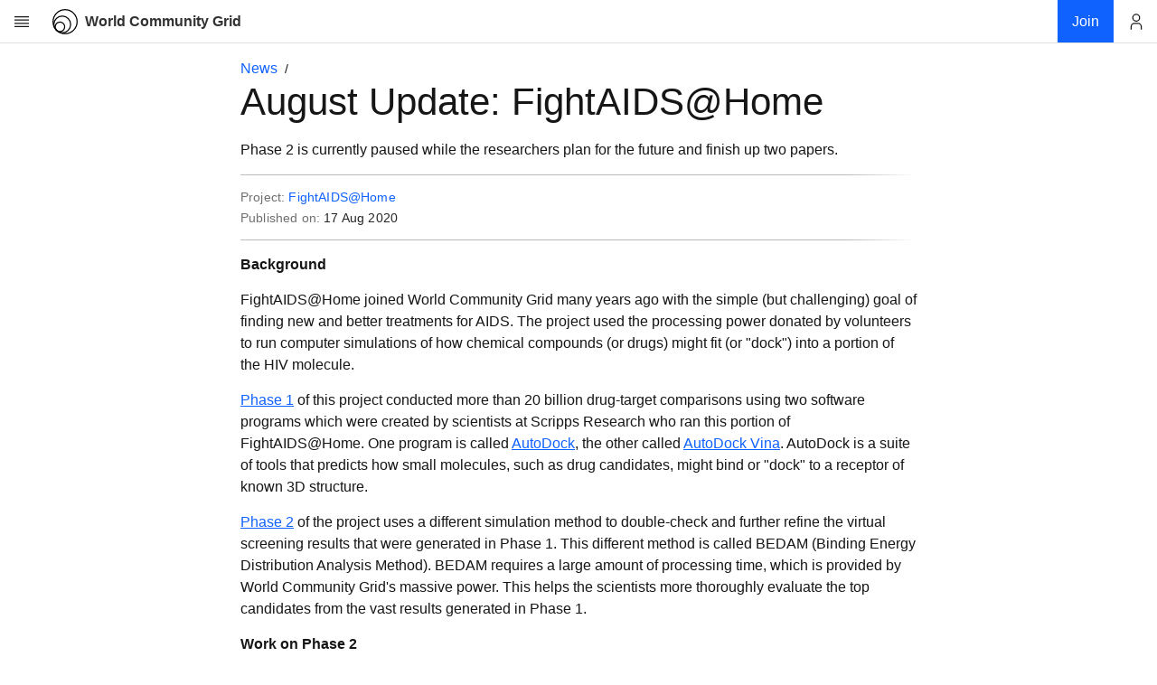

--- FILE ---
content_type: text/html; charset=UTF-8
request_url: https://www.worldcommunitygrid.org/about_us/article.s?articleId=636
body_size: 2943
content:


  











<!doctype html>
<html>
<head>
    <meta charset="utf-8">
    
        <meta name="viewport" content="width=device-width,initial-scale=1">
    
    
    
    
    
    
    
        
            <title>August Update: FightAIDS@Home</title>
        
        
    
    
    
    
    
        


<meta name="Description" content="World Community Grid enables anyone with a computer, smartphone or tablet to donate their unused computing power to advance cutting-edge scientific research on topics related to health, poverty and sustainability."/>
<meta name="Keywords" content="World Community Grid, Volunteer Computing, Let your computer daydream science"/>










<meta property="og:url" content="https://www.worldcommunitygrid.org/about_us/article.s?articleId=636" />
<meta property="og:type" content="website" />
<meta property="og:locale" content="en_US" />
<meta property="og:title" content="August Update: FightAIDS@Home" />
<meta property="og:description" content="Phase 2 is currently paused while the researchers plan for the future and finish up two papers. " />
<meta property="og:image" content="https://www.worldcommunitygrid.org/images/logo_images/wcg_logo_square_new_200x200.png" />
<meta property="og:image:secure_url" content="https://www.worldcommunitygrid.org/images/logo_images/wcg_logo_square_new_200x200.png" />
<meta property="og:image:width" content="200" />
<meta property="og:image:height" content="200" />
<meta name="twitter:card" content="summary" />
<meta name="twitter:site" content="@WCGrid" />
<meta name="twitter:creator" content="@WCGrid" />


    
    
    
    <script>
    var WCG = {};
    WCG.facebook = {};
    WCG.facebook.app_id=112250102148804;
    WCG.locale = {};
    WCG.locale.language='en';
    WCG.locale.country='US';
</script>

    
    
        
<link rel="stylesheet" type="text/css" href="/generated/css/wcg_8ff7f2b046.css" />
<script src="/generated/js/wcg_8a248d7cc7.js"></script>
<script>
	var $j = jQuery.noConflict();
</script>

    
        <link rel="stylesheet" type="text/css" href="/css/lib/jquery-ui-1.11.4/jquery-ui.min.css" />
<link rel="stylesheet" type="text/css" href="/css/lib/jquery-ui-1.11.4/jquery-ui.override.css" />
<script type="text/javascript">
	var $ = $j;
</script>
<script src="/js/lib/jquery-ui-1.11.4/jquery-ui.min.js" ></script>

    
        <script src="/js/lib/jquery.slides.min.js" ></script>
<link rel="stylesheet" type="text/css" href="/css/feature/news-slideshow-styles.css">

    
    
    
    
    
    
    <link href="/static/css/2.7b4bf2a7.chunk.css" rel="stylesheet"/>
<link href="/static/css/main.a189a511.chunk.css" rel="stylesheet"/>

</head>


    <body class="">


    <div class="wcg-legacy-layout wcg-legacy-vertical-flex-container" >
        


    


    

<div id="header" class="header__container" data-context-type="main" data-context-section="" data-context-highlight="News"></div>
        <div id="top" class="wcg-legacy-vertical-flex-item wcg-legacy-vertical-flex-container">
            
            
            <div class="wcg-legacy-vertical-flex-item " >
	            
	            <div class="bx--grid" style="width: 100%">
	                <div class="bx--row">
	                    <div class="bx--col-sm-4 bx--col-md-8 bx--offset-lg-3 bx--col-lg-10 bx--offset-xlg-4 bx--col-xlg-8">

	                    <div class="wcg-legacy wcg-body-padding">
	                        










<main>
    <div id="newsArticleContent" class="news-article">
    <nav class="bx--breadcrumb" aria-label="breadcrumb">
        <div class="bx--breadcrumb-item">
            <a href="/about_us/news.s" class="bx--link" >News</a>
        </div>
    </nav>
    <h1>August Update: FightAIDS@Home</h1>
	    <article class="middle-article">
	        
		        <br/>
		        <p>Phase 2 is currently paused while the researchers plan for the future and finish up two papers. </p>
	        
	        <hr/>
	        
			
				<p class="related-items"><span class="related-items-title">Project: </span>
				  
				  <a class="related-items-link" href="/research/faah/overview.do">FightAIDS@Home</a>
				</p>
			
	        
	        <p class="related-items"><span class="related-items-title">Published on: </span>17 Aug 2020</p>
	        <hr style="margin-top:15px;"/>
	        <section>
	            <span><p><strong>Background</strong></p>

<p>FightAIDS@Home joined World Community Grid many years ago with the simple (but challenging)&nbsp;goal of finding new and better treatments for AIDS. The project used the processing power donated by volunteers to run computer simulations of how chemical compounds (or drugs) might fit (or &quot;dock&quot;) into a portion of the HIV&nbsp;molecule.</p>

<p><a href="https://www.worldcommunitygrid.org/research/faah/overview.do">Phase 1</a>&nbsp;of this project conducted more than 20 billion drug-target comparisons using&nbsp;two software programs which were created by scientists at Scripps Research who ran this portion of FightAIDS@Home. One program is called&nbsp;<a href="http://autodock.scripps.edu/">AutoDock</a>, the other called&nbsp;<a href="http://vina.scripps.edu/">AutoDock Vina</a>. AutoDock is a suite of tools that predicts how small molecules, such as drug candidates, might bind or &quot;dock&quot; to a receptor of known 3D structure.&nbsp;</p>

<p><a href="https://www.worldcommunitygrid.org/research/fahb/details.do" target="_blank">Phase 2</a> of the project uses a different simulation method to double-check and further refine the virtual screening results that were generated in Phase 1. This different method&nbsp;is called BEDAM (Binding Energy Distribution Analysis Method). BEDAM requires a large amount of processing time, which is provided by World Community Grid&#39;s massive power. This helps the scientists&nbsp;more thoroughly evaluate the top candidates from the vast&nbsp;results generated in Phase 1.</p>

<p><strong>Work on Phase 2&nbsp;</strong></p>

<p>The project is currently paused, and the Phase 2 team has&nbsp;received back all work units that were run on&nbsp;World Community Grid.</p>

<p>The researchers from both phases of the project recently held a virtual meeting, and plan to hold another one in the next few weeks.&nbsp;They&#39;re&nbsp;deciding exactly which chemical compounds they&#39;ll concentrate on to re-start Phase 2. They may also do further analysis on compounds that don&#39;t need the massive computing power of World Community Grid.</p>

<p><strong>AutoDock on GPU</strong></p>

<p>The research team for Phase 1 recently completed a paper about the GPU version of AutoDock. They plan to submit it for potential publication soon; we&#39;ll publicize the paper if and when it&#39;s published.</p>

<p><strong>30 years of AutoDock</strong></p>

<p>The Phase 1 recently completed an invited paper about the AutoDock program, which they created 30 years ago at Scripps Research. This paper has been accepted for publication, and World Community Grid will let everyone know as soon as it&#39;s available.</p>

<p><strong>Current status of work units</strong></p>

<p>Paused</p>

<p>&nbsp;</p>

<p><em><a href="https://www.worldcommunitygrid.org/about_us/viewNewsArticle.do?articleId=632" target="_blank">Click here</a>&nbsp;to learn more about World Community Grid&#39;s monthly project updates.</em></p>
</span>
	        </section>
            
            
            
	        
	        
	        
	        
	    </article>
    </div>
</main>

	                    </div>
	                    </div>
	                </div>
	            </div>
            </div>
        </div>
        <div id="footer"></div>
    </div>
    
    <script src="/static/js/runtime-main.eec01e85.js">
</script>
<script src="/static/js/2.2593f09a.chunk.js">
</script>
<script src="/static/js/main.859d1bf2.chunk.js">
</script>

    
    




<noscript><iframe src="//www.googletagmanager.com/ns.html?id=GTM-P7SR87"
height="0" width="0" style="display:none;visibility:hidden"></iframe></noscript>
<script>(function(w,d,s,l,i){w[l]=w[l]||[];w[l].push({'gtm.start':
new Date().getTime(),event:'gtm.js'});var f=d.getElementsByTagName(s)[0],
j=d.createElement(s),dl=l!='dataLayer'?'&l='+l:'';j.async=true;j.src=
'//www.googletagmanager.com/gtm.js?id='+i+dl;f.parentNode.insertBefore(j,f);
})(window,document,'script','dataLayer','GTM-P7SR87');</script>



<script>
wcg_init();
</script>
</body>
</html>


--- FILE ---
content_type: text/css
request_url: https://www.worldcommunitygrid.org/css/lib/jquery-ui-1.11.4/jquery-ui.override.css
body_size: 120
content:
.ui-widget-header {
	border: 1px solid #AAA;
	background: #CCC;
}

.ui-state-hover,
.ui-widget-content .ui-state-hover,
.ui-widget-header .ui-state-hover,
.ui-state-focus,
.ui-widget-content .ui-state-focus,
.ui-widget-header .ui-state-focus {
	border: 1px solid #AAA;
	background: #EEE;
	font-weight: bold;
	color: #DDD;
	outline: 0;
}

.ui-icon,
.ui-widget-content .ui-icon {
	background-image: url("/images/lib/jquery-ui-1.11.4/ui-icons_707070_256x240.png") !important;
}
.ui-state-default .ui-icon {
	background-image: url("/images/lib/jquery-ui-1.11.4/ui-icons_707070_256x240.png") !important;
}
.ui-state-hover .ui-icon,
.ui-state-focus .ui-icon {
	background-image: url("/images/lib/jquery-ui-1.11.4/ui-icons_707070_256x240.png") !important;
}
.ui-state-active .ui-icon {
	background-image: url("/images/lib/jquery-ui-1.11.4/ui-icons_707070_256x240.png") !important;
}


--- FILE ---
content_type: text/css
request_url: https://www.worldcommunitygrid.org/css/feature/news-slideshow-styles.css
body_size: 587
content:
     #slides {
      display: none;
      margin-left: 0px;
      width: 700px;
    }

#slides2 {
      display: none;
      margin-left: 0px;
      width: 700px;
    }
    #slides .slidesjs-navigation {
      margin-top:3px;
      z-index: 5000;
      
    }
    #slides2 .slidesjs-navigation {
      margin-top:3px;
      z-index: 5000;
      
    }

    #slides .slidesjs-previous {
    	margin-top: 0px;
        margin-right: 0px;
      z-index: 5000;
      float: left;
    }

#slides2 .slidesjs-previous {
    	margin-top: 0px;
        margin-right: 0px;
      z-index: 5000;
      float: left;
    }
    
    #slides .slidesjs-next {
      margin-top: 0px;
      margin-right: 25px;
      z-index: 5000;
      float: right;
    }
    
    #slides2 .slidesjs-next {
      margin-top: 0px;
      margin-right: 25px;
      z-index: 5000;
      float: right;
    }
    
	.slidesjs-control{
		position:absolute;
		width: 400px;
	}
	
	.slidesjs-container{
		
		width: 500px;
	}
	
    .slidesjs-pagination {
      margin-left: 200px;
      list-style: none;
      margin-top: 50px;
    }

    .slidesjs-pagination li {
      float: center;
      margin: 0 1px;
    }

    .slidesjs-pagination li a {
      display: block;
      width: 13px;
      height: 0;
      padding-top: 13px;
      background-image: url(/images/misc/slideshow/pagination.png);
      background-position: 0 0;
      float: left;
   
    }

    .slidesjs-pagination li a.active,
    .slidesjs-pagination li a:hover.active {
      background-position: 0 -13px
    }

    .slidesjs-pagination li a:hover {
      background-position: 0 -26px
    }

    #slides a:link,
    #slides a:visited {
      color: #333
    }

    #slides a:hover,
    #slides a:active {
      color: #9e2020
    }
    
    .slidesjs-previous slidesjs-navigation {
z-index: 5000px;
}



#centerpoint {
     top: 50%;
    left: 50%;
    position: absolute;
    }
    
.ui-dialog {
	
	resizable: false;
	 overflow:hidden;
	padding: .2em;
	outline: 0;
	width: 700px;
	margin-bottom: 6000px;
	margin-left: 300px;
	top: -100px;
	
}








.container{

overflow: hidden;
}

.ui-dialog .ui-dialog-titlebar-close {
	
	background-image: url(/images/misc/slideshow/exit.png);
	
	
}

.ui-dialog-content {
	
	border: 0;
	padding: .5em 1em;
	background: none;
	overflow: hidden;
	width: 800px;
}

.ui-resizable-disabled .ui-resizable-handle,
.ui-resizable-autohide .ui-resizable-handle {
	display: none;
}
.ui-resizable-n {
	cursor: default;
	height: 7px;
	width: 100%;
	top: -5px;
	left: 0;
}
.ui-resizable-ne {
	cursor: default;
	height: 7px;
	width: 100%;
	top: -5px;
	left: 0;
}
.ui-resizable-nw {
	cursor: default;
	height: 7px;
	width: 100%;
	top: -5px;
	left: 0;
}

.ui-resizable-s {
	cursor: default;
	height: 7px;
	width: 100%;
	top: -5px;
	left: 0;
}

.ui-resizable-se {
	cursor: default;
	height: 7px;
	width: 100%;
	top: -5px;
	left: 0;
}

.ui-resizable-sw {
	cursor: default;
	height: 7px;
	width: 100%;
	top: -5px;
	left: 0;
}
.ui-resizable-e {
	cursor: default;
	height: 7px;
	width: 100%;
	top: -5px;
	left: 0;
}
.ui-resizable-w {
	cursor: default;
	height: 7px;
	width: 100%;
	top: -5px;
	left: 0;
}



--- FILE ---
content_type: image/svg+xml
request_url: https://www.worldcommunitygrid.org/images/logos/krembil_blue.svg
body_size: 2620
content:
<?xml version="1.0" encoding="UTF-8" standalone="no"?>
<!-- Generator: Adobe Illustrator 25.3.1, SVG Export Plug-In . SVG Version: 6.00 Build 0)  -->

<svg
   xmlns:ns="&amp;ns_sfw;"
   xmlns:dc="http://purl.org/dc/elements/1.1/"
   xmlns:cc="http://creativecommons.org/ns#"
   xmlns:rdf="http://www.w3.org/1999/02/22-rdf-syntax-ns#"
   xmlns:svg="http://www.w3.org/2000/svg"
   xmlns="http://www.w3.org/2000/svg"
   xmlns:sodipodi="http://sodipodi.sourceforge.net/DTD/sodipodi-0.dtd"
   xmlns:inkscape="http://www.inkscape.org/namespaces/inkscape"
   version="1.1"
   id="Layer_1"
   x="0px"
   y="0px"
   viewBox="0 0 631.70001 245.8"
   xml:space="preserve"
   sodipodi:docname="krembil_blue.svg"
   width="631.70001"
   height="245.8"
   inkscape:version="0.92.4 5da689c313, 2019-01-14"><defs
   id="defs57" /><sodipodi:namedview
   pagecolor="#ffffff"
   bordercolor="#666666"
   borderopacity="1"
   objecttolerance="10"
   gridtolerance="10"
   guidetolerance="10"
   inkscape:pageopacity="0"
   inkscape:pageshadow="2"
   inkscape:window-width="3234"
   inkscape:window-height="1784"
   id="namedview55"
   showgrid="false"
   inkscape:zoom="1.7205179"
   inkscape:cx="329.35152"
   inkscape:cy="89.904545"
   inkscape:window-x="0"
   inkscape:window-y="0"
   inkscape:window-maximized="0"
   inkscape:current-layer="Layer_1" />
<style
   type="text/css"
   id="style2">
	.st0{display:none;fill:#FFFFFF;stroke:#000000;stroke-miterlimit:10;}
	.st1{display:none;fill:#407EC9;stroke:#000000;stroke-miterlimit:10;}
	.st2{fill:#407EC9;}
</style>
<metadata
   id="metadata4">
	<ns:sfw>
		<ns:slices />
		<ns:sliceSourceBounds
   bottomLeftOrigin="true"
   height="636"
   width="1086"
   x="-0.5"
   y="-635.5" />
	</ns:sfw>
<rdf:RDF><cc:Work
     rdf:about=""><dc:format>image/svg+xml</dc:format><dc:type
       rdf:resource="http://purl.org/dc/dcmitype/StillImage" /></cc:Work></rdf:RDF></metadata>
<rect
   class="st0"
   width="1085"
   height="635"
   id="rect6"
   x="-226.3"
   y="-176.39999"
   style="display:none;fill:#ffffff;stroke:#000000;stroke-miterlimit:10" />
<rect
   class="st1"
   width="1085"
   height="635"
   id="rect8"
   x="-226.3"
   y="-176.39999"
   style="display:none;fill:#407ec9;stroke:#000000;stroke-miterlimit:10" />
<g
   id="g52"
   transform="translate(-226.3,-176.4)">
	<g
   id="g32">
		<path
   d="m 338.4,352.2 c 4.4,-0.9 10.3,-1.5 15.1,-1.5 9.1,0 14.9,2 18.9,5.8 3,2.9 4.9,7.6 4.9,12.4 0,9.4 -5.6,15.4 -13.7,18.2 v 0.2 c 5.6,1.8 9.1,7 10.8,14.8 2.4,10.9 3.7,16.1 5.2,18.9 h -5.1 c -1.1,-2.1 -2.6,-8.2 -4.5,-17 -2.2,-10.1 -6.5,-14.6 -15.8,-15 h -10.9 v 32 h -5 v -68.8 z m 5,32.8 h 11.1 c 10.8,0 17.8,-6 17.8,-15.2 0,-10.7 -7.9,-15 -18.9,-15 -4.8,0 -8.3,0.5 -10.1,0.9 V 385 Z"
   id="path10"
   inkscape:connector-curvature="0" />
		<path
   d="m 390.5,395.7 c 0,15.9 8.7,22.2 19,22.2 7.3,0 11,-1.5 13.8,-2.8 l 1.2,3.8 c -1.9,1 -6.9,3.2 -15.7,3.2 -14.3,0 -23.2,-10.4 -23.2,-25 0,-16.6 9.5,-26.9 22.4,-26.9 16.3,0 19.4,15.3 19.4,22.5 0,1.3 0,2.1 -0.2,3 z m 31.7,-3.9 c 0.1,-6.9 -2.8,-17.4 -14.8,-17.4 -11,0 -15.7,9.7 -16.6,17.4 z"
   id="path12"
   inkscape:connector-curvature="0" />
		<path
   d="m 439,347.4 h 5 v 73.7 h -5 z"
   id="path14"
   inkscape:connector-curvature="0" />
		<path
   d="m 460.6,395.7 c 0,15.9 8.7,22.2 19,22.2 7.3,0 11,-1.5 13.8,-2.8 l 1.2,3.8 c -1.9,1 -6.9,3.2 -15.7,3.2 -14.3,0 -23.2,-10.4 -23.2,-25 0,-16.6 9.5,-26.9 22.4,-26.9 16.3,0 19.4,15.3 19.4,22.5 0,1.3 0,2.1 -0.2,3 z m 31.8,-3.9 c 0.1,-6.9 -2.8,-17.4 -14.8,-17.4 -11,0 -15.7,9.7 -16.6,17.4 z"
   id="path16"
   inkscape:connector-curvature="0" />
		<path
   d="m 509.1,383.3 c 0,-4.6 -0.1,-8 -0.4,-11.9 h 4.7 l 0.3,8.9 h 0.2 c 2.7,-5.6 9,-10.1 17.1,-10.1 4.8,0 17.4,2.4 17.4,21 v 29.9 h -5 v -29.4 c 0,-9.1 -3.5,-17.3 -13.8,-17.3 -6.9,0 -13,5 -14.9,11.5 -0.3,1.1 -0.6,2.8 -0.6,4.4 v 30.9 h -5 z"
   id="path18"
   inkscape:connector-curvature="0" />
		<path
   d="m 570.5,360.4 v 11 h 14.2 v 4 h -14.2 v 32.3 c 0,6.3 2,10.3 7.3,10.3 2.6,0 4.5,-0.3 5.7,-0.7 l 0.6,3.7 c -1.7,0.6 -3.9,1.1 -6.9,1.1 -3.6,0 -6.6,-1.1 -8.5,-3.4 -2.3,-2.6 -3.1,-6.8 -3.1,-11.9 v -31.4 h -8.4 v -4 h 8.4 v -9.1 z"
   id="path20"
   inkscape:connector-curvature="0" />
		<path
   d="m 594.7,347.4 h 5 v 73.7 h -5 z"
   id="path22"
   inkscape:connector-curvature="0" />
		<path
   d="m 616.3,395.7 c 0,15.9 8.7,22.2 19,22.2 7.3,0 11,-1.5 13.8,-2.8 l 1.2,3.8 c -1.9,1 -6.9,3.2 -15.7,3.2 -14.3,0 -23.2,-10.4 -23.2,-25 0,-16.6 9.5,-26.9 22.4,-26.9 16.3,0 19.4,15.3 19.4,22.5 0,1.3 0,2.1 -0.2,3 z m 31.7,-3.9 c 0.1,-6.9 -2.8,-17.4 -14.8,-17.4 -11,0 -15.7,9.7 -16.6,17.4 z"
   id="path24"
   inkscape:connector-curvature="0" />
		<path
   d="m 662.7,414.6 c 2.7,1.7 6.7,3.4 11.2,3.4 7.9,0 11.6,-4.2 11.6,-9.4 0,-5.5 -3.3,-8.4 -10.5,-11.3 -8.2,-3.1 -12.6,-7.6 -12.6,-13.6 0,-7.3 5.7,-13.5 15.3,-13.5 4.6,0 8.5,1.3 11,3.1 l -1.9,4 c -1.8,-1.2 -5,-3 -9.9,-3 -6.3,0 -9.6,4 -9.6,8.6 0,5.2 3.5,7.4 10.3,10.2 8.1,3.2 12.9,7.3 12.9,14.8 0,8.5 -6.6,14.2 -16.8,14.2 -4.8,0 -9.3,-1.3 -12.6,-3.4 z"
   id="path26"
   inkscape:connector-curvature="0" />
		<path
   d="m 700.4,414.6 c 2.7,1.7 6.7,3.4 11.2,3.4 7.9,0 11.6,-4.2 11.6,-9.4 0,-5.5 -3.3,-8.4 -10.5,-11.3 -8.2,-3.1 -12.6,-7.6 -12.6,-13.6 0,-7.3 5.7,-13.5 15.3,-13.5 4.6,0 8.5,1.3 11,3.1 l -1.9,4 c -1.8,-1.2 -5,-3 -9.9,-3 -6.3,0 -9.6,4 -9.6,8.6 0,5.2 3.5,7.4 10.3,10.2 8.1,3.2 12.9,7.3 12.9,14.8 0,8.5 -6.6,14.2 -16.8,14.2 -4.8,0 -9.3,-1.3 -12.6,-3.4 z"
   id="path28"
   inkscape:connector-curvature="0" />
		<path
   d="m 741.3,422.2 c -2.4,0 -4.1,-2.2 -4,-4.7 0,-2.7 1.8,-4.7 4.2,-4.7 2.5,0 4.1,2 4.1,4.7 0,2.5 -1.7,4.7 -4.2,4.7 z"
   id="path30"
   inkscape:connector-curvature="0" />
	</g>
	<g
   id="g50">
		<path
   class="st2"
   d="M 226.3,183.9 H 258 v 62.6 h 0.6 c 3.2,-5.5 6.5,-10.5 9.7,-15.6 l 32.2,-47.1 h 39.3 l -46.9,60.3 49.4,81.3 H 304.9 L 270.2,264.2 258,279.3 v 46.2 h -31.7 z"
   id="path34"
   inkscape:connector-curvature="0"
   style="fill:#407ec9" />
		<path
   class="st2"
   d="m 339.6,256.6 c 0,-15.1 -0.4,-25 -0.8,-33.8 h 27.5 l 1.1,18.9 h 0.8 c 5.3,-14.9 17.9,-21.2 27.7,-21.2 2.9,0 4.4,0 6.7,0.4 v 30.3 c -2.3,-0.6 -5,-1.1 -8.6,-1.1 -11.8,0 -19.8,6.3 -21.9,16.2 -0.4,2.1 -0.6,4.6 -0.6,7.1 v 52.1 h -31.9 z"
   id="path36"
   inkscape:connector-curvature="0"
   style="fill:#407ec9" />
		<path
   class="st2"
   d="m 432.5,284.4 c 1.1,13.2 14.1,19.5 29,19.5 10.9,0 19.8,-1.5 28.4,-4.2 l 4.2,21.6 c -10.5,4.2 -23.3,6.5 -37.2,6.5 -34.9,0 -54.8,-20.4 -54.8,-52.5 0,-26.1 16.2,-54.8 51.9,-54.8 33.2,0 45.8,25.8 45.8,51.3 0,5.5 -0.6,10.3 -1.1,12.6 z m 37.6,-21.9 c 0,-7.8 -3.4,-20.8 -18.1,-20.8 -13.4,0 -18.9,12.2 -19.8,20.8 z"
   id="path38"
   inkscape:connector-curvature="0"
   style="fill:#407ec9" />
		<path
   class="st2"
   d="m 508.3,255.6 c 0,-12.8 -0.4,-23.7 -0.8,-32.8 h 26.9 l 1.5,13.9 h 0.6 c 4.4,-6.5 13.4,-16.2 31.1,-16.2 13.2,0 23.7,6.7 28.2,17.4 h 0.4 c 3.8,-5.5 8.4,-9.5 13.2,-12.4 5.7,-3.4 12,-5 19.5,-5 19.8,0 34.7,13.9 34.7,44.6 v 60.5 h -31.1 v -55.9 c 0,-14.9 -4.8,-23.5 -15.1,-23.5 -7.4,0 -12.6,5 -14.7,11.1 -0.8,2.3 -1.3,5.7 -1.3,8.2 v 60.1 H 570.3 V 268 c 0,-13 -4.6,-21.9 -14.7,-21.9 -8.2,0 -13,6.3 -14.9,11.6 -1.1,2.5 -1.3,5.5 -1.3,8 v 59.9 h -31.1 z"
   id="path40"
   inkscape:connector-curvature="0"
   style="fill:#407ec9" />
		<path
   class="st2"
   d="m 673.3,176.4 h 31.9 V 235 h 0.4 c 6.1,-8.8 16.8,-14.5 31.1,-14.5 24.6,0 42.7,20.4 42.4,51.9 0,37 -23.5,55.5 -47.1,55.5 -12,0 -23.5,-4.4 -30.9,-16.6 h -0.4 l -1.3,14.3 h -27.1 c 0.4,-6.7 0.8,-19.1 0.8,-30.7 V 176.4 Z m 31.9,105.4 c 0,2.1 0.2,4 0.6,5.7 2.1,8.6 9.5,15.1 18.7,15.1 13.7,0 22.1,-10.5 22.1,-29 0,-16 -7.1,-28.6 -22.1,-28.6 -8.6,0 -16.6,6.5 -18.7,15.8 -0.4,1.9 -0.6,3.8 -0.6,5.9 z"
   id="path42"
   inkscape:connector-curvature="0"
   style="fill:#407ec9" />
		<path
   class="st2"
   d="m 818.3,194.2 c 0,8.8 -6.7,16 -17.2,16 -10.1,0 -16.8,-7.1 -16.6,-16 -0.2,-9.2 6.5,-16.2 16.8,-16.2 10.2,0 16.8,7 17,16.2 z m -33,131.4 V 222.8 h 31.9 v 102.8 z"
   id="path44"
   inkscape:connector-curvature="0"
   style="fill:#407ec9" />
		<g
   id="g48">
			<path
   class="st2"
   d="m 826,176.4 h 32 v 149.2 h -32 z"
   id="path46"
   inkscape:connector-curvature="0"
   style="fill:#407ec9" />
		</g>
	</g>
</g>
</svg>